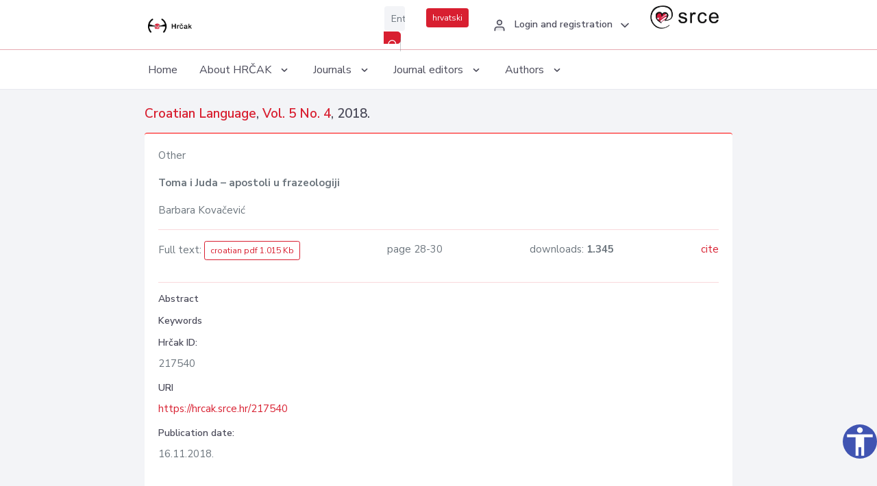

--- FILE ---
content_type: text/css
request_url: https://hrcak.srce.hr/javno/assets/libs/jats/transform/hrcak/hrcak.css
body_size: 1879
content:
/*  Stylesheet for NLM/NCBI  Journal Publishing 3.0 Preview HTML
    January 2009

    ~~~~~~~~~~~~~~
    National Center for Biotechnology Information (NCBI)
    National Library of Medicine (NLM)
    ~~~~~~~~~~~~~~
    
This work is in the public domain and may be reproduced, published or 
otherwise used without the permission of the National Library of Medicine (NLM).

We request only that the NLM is cited as the source of the work.

Although all reasonable efforts have been taken to ensure the accuracy and 
reliability of the software and data, the NLM and the U.S. Government  do 
not and cannot warrant the performance or results that may be obtained  by
using this software or data. The NLM and the U.S. Government disclaim all 
warranties, express or implied, including warranties of performance, 
merchantability or fitness for any particular purpose.

*/


/* --------------- Page setup ------------------------ */

/* page and text defaults */

#jats-content body { margin-left: 8%;
     margin-right: 8%;
     background-color: #f8f8f8 }


#jats-content div > *:first-child { margin-top:0em }

#jats-content div { margin-top: 0.5em }

#jats-content div.front, #jats-content div.footer { }

#jats-content .back, #jats-content .body { font-family: serif }

#jats-content div.metadata { font-family: sans-serif }
#jats-content div.centered { text-align: center }

#jats-content div.table { display: table }
#jats-content div.metadata.table { width: 100% }
#jats-content div.row { display: table-row }
#jats-content div.cell { display: table-cell; padding-left: 0.25em; padding-right: 0.25em }

#jats-content div.metadata div.cell {
    vertical-align: top }

#jats-content div.two-column div.cell {
    width: 50% }

#jats-content div.one-column div.cell.spanning { width: 100% }

#jats-content div.metadata-group { margin-top: 0.5em;
  font-size: 75% }

#jats-content div.metadata-group > p, #jats-content div.metadata-group > div { margin-top: 0.5em }

#jats-content div.metadata-area * { margin: 0em }

#jats-content div.metadata-chunk { margin-left: 1em }

#jats-content div.branding { text-align: center }

#jats-content div.document-title-notes {
   text-align: center;
   width: 60%;
   margin-left: auto;
   margin-right: auto
   }

#jats-content div.footnote { font-size: 90% }

/* rules */
#jats-content hr.part-rule {
    border: thin solid black;
    width: 50%;
    margin-top: 1em;
    margin-bottom: 1em;
    }

#jats-content hr.section-rule {
    border: thin dotted black;
    width: 50%;
    margin-top: 1em;
    margin-bottom: 1em;
    }

/* superior numbers that are cross-references */
#jats-content .xref {
    color: red;
    }
    
/* generated text */     
#jats-content .generated { color: gray; }

#jats-content .warning, #jats-content tex-math {
    font-size:80%; font-family: sans-serif }

#jats-content .warning {
    color: red }

#jats-content .tex-math { color: green }

#jats-content .data {
    color: black;
    }

#jats-content .formula {
    font-family: sans-serif;
    font-size: 90% }
    
/* --------------- Titling levels -------------------- */


#jats-content h1, #jats-content h2, #jats-content h3, #jats-content h4, #jats-content h5, #jats-content h6 {
   display: block;
   margin-top: 0em;
   margin-bottom: 0.5em;
   font-family: helvetica, sans-serif;
   font-weight: bold;
   color: midnightblue;
  }
/* titling level 1: document title */
#jats-content .document-title {
   text-align: center;
   }

/* callout titles appear in a left column (table cell)
   opposite what they head */
#jats-content .callout-title { text-align: right;
  margin-top: 0.5em;
  margin-right: 1em;
  font-size: 140% }
  


#jats-content div.section, #jats-content div.back-section {
  margin-top: 1em; margin-bottom: 0.5em }

#jats-content div.panel { background-color: white;
  font-size: 90%;
  border: thin solid black;
  padding-left: 0.5em; padding-right: 0.5em;
  padding-top: 0.5em; padding-bottom: 0.5em;
  margin-top: 0.5em; margin-bottom: 0.5em }

#jats-content div.blockquote { font-size: 90%;
  margin-left: 1em; margin-right: 1em;
  margin-top: 0.5em; margin-bottom: 0.5em }

#jats-content div.caption {
  margin-top: 0.5em; margin-bottom: 0.5em }

#jats-content div.speech {
  margin-left: 1em; margin-right: 1em;
  margin-top: 0.5em; margin-bottom: 0.5em }

#jats-content div.verse-group {
  margin-left: 1em;
  margin-top: 0.5em; margin-bottom: 0.5em }

#jats-content div.verse-group div.verse-group {
  margin-left: 1em;
  margin-top: 0em; margin-bottom: 0em }

#jats-content div.note { margin-top: 0em; margin-left: 1em;
  font-size: 85% }

#jats-content .ref-label { margin-top: 0em; vertical-align: top }

#jats-content .ref-content { margin-top: 0em; padding-left: 0.25em }

#jats-content h5.label { margin-top: 0em; margin-bottom: 0em }

#jats-content p { margin-top: 0.5em; margin-bottom: 0em }

#jats-content p.first { margin-top: 0em }

#jats-content p.verse-line, #jats-content p.citation { margin-top: 0em; margin-bottom: 0em; margin-left: 2em; text-indent: -2em }

#jats-content p.address-line { margin-top: 0em; margin-bottom: 0em; margin-left: 2em }

#jats-content ul, #jats-content ol { margin-top: 0.5em }

#jats-content li { margin-top: 0.5em; margin-bottom: 0em }
#jats-content li > p { margin-top: 0.2em; margin-bottom: 0em  }

#jats-content div.def-list { border-spacing: 0.25em }

#jats-content div.def-list div.cell { vertical-align: top;
  border-bottom: thin solid black;
  padding-bottom: 0.5em }

#jats-content div.def-list div.def-list-head {
  text-align: left }

/* text decoration */
#jats-content .label { font-weight: bold; font-family: sans-serif; font-size: 80% }

#jats-content .monospace {
	font-family: monospace;
	}

#jats-content .overline{
	text-decoration: overline;
	}
 
#jats-content a       { text-decoration: none }
#jats-content a:hover { text-decoration: underline }

/* ---------------- End ------------------------------ */

/* HRCAK CUSTOM */
#jats-content img {
	display: block;
	margin: auto;
	padding: 0 10%;
	max-width: 100%;
	width: auto;
}

#jats-content .footer {
	padding: 0;
	position: relative;
}

#jats-content div.panel {
	font-size: 100%;
	text-align: center;
	border: 0;
	padding: 1.3em 0;
}

#jats-content table {
	margin: 0 auto;
}

#jats-content table td {
	padding: 0.3em;
}

#jats-content h5.label {
	font-size: 1.2em;
}

#jats-content div.metadata-group {
  font-size: 100% 
}

#jats-content #article-front div.metadata.table .cell { 
	display: block; 
	width: 100%;  
}

#jats-content #article-front div.metadata.two-column.table {
	margin-bottom: 0;
}

#jats-content .callout-title { 
	text-align: left;
}

#jats-content table {
	max-width: 99%;
}

#jats-content * {
	font-family: "Nunito Sans", sans-serif;
}

--- FILE ---
content_type: application/javascript
request_url: https://hrcak.srce.hr/javno/assets/js/pristupacnost.js
body_size: 6176
content:
! function (e, t) {
    "object" == typeof exports && "object" == typeof module ? module.exports = t() : "function" == typeof define && define.amd ? define([], t) : "object" == typeof exports ? exports["./dist"] = t() : e["./dist"] = t()
}(window, function () {
    return function (e) {
        var t = {};

        function n(s) {
            if (t[s]) return t[s].exports;
            var i = t[s] = {
                i: s,
                l: !1,
                exports: {}
            };
            return e[s].call(i.exports, i, i.exports, n), i.l = !0, i.exports
        }
        return n.m = e, n.c = t, n.d = function (e, t, s) {
            n.o(e, t) || Object.defineProperty(e, t, {
                enumerable: !0,
                get: s
            })
        }, n.r = function (e) {
            "undefined" != typeof Symbol && Symbol.toStringTag && Object.defineProperty(e, Symbol.toStringTag, {
                value: "Module"
            }), Object.defineProperty(e, "__esModule", {
                value: !0
            })
        }, n.t = function (e, t) {
            if (1 & t && (e = n(e)), 8 & t) return e;
            if (4 & t && "object" == typeof e && e && e.__esModule) return e;
            var s = Object.create(null);
            if (n.r(s), Object.defineProperty(s, "default", {
                enumerable: !0,
                value: e
            }), 2 & t && "string" != typeof e)
                for (var i in e) n.d(s, i, function (t) {
                    return e[t]
                }.bind(null, i));
            return s
        }, n.n = function (e) {
            var t = e && e.__esModule ? function () {
                return e.default
            } : function () {
                return e
            };
            return n.d(t, "a", t), t
        }, n.o = function (e, t) {
            return Object.prototype.hasOwnProperty.call(e, t)
        }, n.p = "", n(n.s = 0)
    }([function (e, t, n) {
        "use strict";
        n.r(t);
        let s = document.body || document.getElementsByTagName("body")[0],
            i = new Map,
            o = {
                jsonToHtml: (e, t) => {
                    let n = document.createElement(e.type);
                    for (let s in e.attrs) 0 === s.indexOf("#") && t ? n.setAttribute(e.attrs[s], t[s.substring(1)]) : n.setAttribute(s, e.attrs[s]);
                    for (let s in e.children) {
                        let i = null;
                        ((i = "#text" == e.children[s].type ? 0 == e.children[s].text.indexOf("#") ? document.createTextNode(t[e.children[s].text.substring(1)]) : document.createTextNode(e.children[s].text) : o.jsonToHtml(e.children[s], t)) && i.tagName && "undefined" !== i.tagName.toLowerCase() || 3 == i.nodeType) && n.appendChild(i)
                    }
                    return n
                },
                injectStyle: (e, t = {}) => {
                    let n = document.createElement("style");
                    return n.appendChild(document.createTextNode(e)), t.className && n.classList.add(t.className), s.appendChild(n), n
                },
                getFormattedDim: e => {
                    if (!e) return null;
                    let t = function (e, t) {
                        return {
                            size: e.substring(0, e.indexOf(t)),
                            sufix: t
                        }
                    };
                    return (e = String(e)).indexOf("%") > -1 ? t(e, "%") : e.indexOf("px") > -1 ? t(e, "px") : e.indexOf("em") > -1 ? t(e, "em") : e.indexOf("rem") > -1 ? t(e, "rem") : e.indexOf("pt") > -1 ? t(e, "pt") : "auto" == e ? t(e, "") : void 0
                },
                getInlineStyle: (e, t) => {
                    if (!e || !t) return null;
                    let n = [].map.call(e.getAttribute("style").split(";"), e => [].map.call(e.split(":"), e => e.trim()));
                    for (let e = 0; e < n.length; ++e)
                        if (n[e][0] === t) return n[e][1];
                    return null
                },
                addInlineStyle: (e, t) => {
                    if (!e || !t) return !1;
                    let n = e.getAttribute("style");
                    return n && (t = n + t), e.setAttribute("style", t), !0
                },
                removeInlineStyle: (e, t) => {
                    if (!e || !t) return !1;
                    let n = e.getAttribute("style");
                    return n && ((t = n.replace(t, "")) ? e.setAttribute("style", t) : e.removeAttribute("style")), !0
                },
                extend: (e, t) => {
                    for (let n in e) "object" == typeof e[n] ? t && t[n] && (e[n] = o.extend(e[n], t[n])) : "object" == typeof t && void 0 !== t[n] && (e[n] = t[n]);
                    return e
                },
                injectIconsCss() {
                    let e = document.getElementsByTagName("head")[0],
                        t = document.createElement("link");
                    t.type = "text/css", t.rel = "stylesheet", t.href = "https://fonts.googleapis.com/icon?family=Material+Icons", t.className = "_access-material-icons", o.deployedObjects.set("." + t.className, !0), e.appendChild(t)
                },
                injectDyslexicCss() {
                    let e = document.getElementsByTagName("head")[0],
                        t = document.createElement("link");
                    t.type = "text/css", t.rel = "stylesheet", t.href = "https://fonts.cdnfonts.com/css/opendyslexic", t.className = "_access-dyslexic-font", o.deployedObjects.set("." + t.className, !0), e.appendChild(t)
                },
                removeDyslexicCss() {
                    document.querySelector("._access-dyslexic-font").remove()
                },
                warn(e) {
                    console.warn ? console.warn("Pristupacnost: " + e) : console.log("Pristupacnost: " + e)
                },
                deployedObjects: {
                    get: e => i.get(e),
                    contains: e => i.has(e),
                    set: (e, t) => {
                        i.set(e, t)
                    },
                    remove: e => {
                        i.delete(e)
                    },
                    getAll: () => i
                }
            };
        var c = o;
        c.injectIconsCss();
        let a = {
            icon: {
                position: {
                    bottom: {
                        size: 50,
                        units: "px"
                    },
                    right: {
                        size: 0,
                        units: "px"
                    },
                    type: "fixed"
                },
                dimensions: {
                    width: {
                        size: 50,
                        units: "px"
                    },
                    height: {
                        size: 50,
                        units: "px"
                    }
                },
                zIndex: "9999",
                backgroundColor: "#4054b2",
                color: "#fff",
                img: "accessible",
                circular: !1
            },
            menu: {
                dimensions: {
                    width: {
                        size: 25,
                        units: "vw"
                    },
                    height: {
                        size: "auto",
                        units: ""
                    }
                },
                fontFamily: "RobotoDraft, Roboto, sans-serif, Arial"
            },
            labels: {
                menuTitle: "Pristupačnost",
                increaseText: "Povećaj veličinu fonta",
                resetText: "Poništi veličinu fonta",
                highContrast: "Kontrast",
                dyslexicFont: "Disleksija",
                underlineLinks: "Podcrtaj linkove",

            },


            textPixelMode: !1,
            animations: {
                buttons: !0
            },
            modules: {
                increaseText: !0,
                resetText: !0,
                invertColors: !0,
                grayHues: !0,
                underlineLinks: !0,

                speechToText: !0
            }
        },
            l = null;
        class r {
            constructor(e = {}) {
                l = this, e = this.deleteOppositesIfDefined(e), this.options = c.extend(a, e), this.disabledUnsupportedFeatures(), this.build();
                let t = null,
                    n = null,
                    s = null,
                    i = null;
                null == (t = window.sessionStorage.getItem("_access-increasetext")) && (t = window.localStorage.getItem("_access-increasetext")), null == (n = window.sessionStorage.getItem("_access-dyslexicfont")) && (n = window.localStorage.getItem("_access-dyslexicfont")), null == (s = window.sessionStorage.getItem("_access-highcontrast")) && (s = window.localStorage.getItem("_access-highcontrast")), null == (i = window.sessionStorage.getItem("_access-underlinelinks")) && (i = window.localStorage.getItem("_access-underlinelinks")), "true" === t && this.menuInterface.increaseText(), "true" === n && this.menuInterface.dyslexicFont(), "true" === s && this.menuInterface.highContrast(), "true" === i && this.menuInterface.underlineLinks(), "true" === window.sessionStorage.getItem("_access-settings-changed") && (document.querySelector("._access-menu p button").removeAttribute("disabled"), window.sessionStorage.removeItem("_access-settings-changed"))
            }
            deleteOppositesIfDefined(e) {
                return e.icon && e.icon.position && (e.icon.position.left && (delete a.icon.position.right, a.icon.position.left = e.icon.position.left), e.icon.position.top && (delete a.icon.position.bottom, a.icon.position.top = e.icon.position.top)), e
            }
            disabledUnsupportedFeatures() {
                "webkitSpeechRecognition" in window && "https:" == location.protocol || (this.options.modules.speechToText = !1), window.SpeechSynthesisUtterance && window.speechSynthesis || (this.options.modules.textToSpeech = !1), navigator.userAgent.toLowerCase().indexOf("firefox") > -1 && (this.options.modules.grayHues = !1)
            }
            injectCss() {
                let e = "\n        ._access-icon {\n            position: " + this.options.icon.position.type + ";\n            background-repeat: no-repeat;\n            background-size: contain;\n            cursor: pointer;\n            opacity: 0;\n            transition-duration: .5s;\n            -moz-user-select: none;\n            -webkit-user-select: none;\n            -ms-user-select: none;\n            user-select: none;\n        }\n        .circular._access-icon {\n            border-radius: 50%;\n        }\n        ._access-menu {\n            -moz-user-select: none;\n            -webkit-user-select: none;\n            -ms-user-select: none;\n            user-select: none;\n            position: fixed;\n            width: " + this.options.menu.dimensions.width.size + this.options.menu.dimensions.width.units + ";\n            height: " + this.options.menu.dimensions.height.size + this.options.menu.dimensions.height.units + ";\n            transition-duration: .5s;\n            z-index: " + this.options.icon.zIndex + "1;\n            opacity: 1;\n            background-color: #fff;\n            color: #000;\n            border-radius: 3px;\n            border: solid 1px #f1f0f1;\n            font-family: " + this.options.menu.fontFamily + ";\n            min-width: 300px;\n            box-shadow: 0px 0px 1px #aaa;\n            max-height: 100vh;\n            " + ("rtl" == getComputedStyle(this.body).direction ? "text-indent: -5px" : "") + "\n        }\n        ._access-menu._access-close {\n            z-index: -1;\n            opacity: 0;\n            background-color: transparent;\n        }\n        ._access-menu.bottom {\n            bottom: 0;\n        }\n        ._access-menu.top {\n            top: 0;\n        }\n        ._access-menu.left {\n            left: 0;\n        }\n        ._access-menu._access-close.left {\n            left: -" + this.options.menu.dimensions.width.size + this.options.menu.dimensions.width.units + ";\n        }\n        ._access-menu.right {\n            right: 0;\n        }\n        ._access-menu._access-close.right {\n            right: -" + this.options.menu.dimensions.width.size + this.options.menu.dimensions.width.units + ';\n        }\n        ._access-menu ._text-center {\n            text-align: center;\n        }\n        ._access-menu h3 {\n            font-size: 24px !important;\n            margin-top: 20px;\n            margin-bottom: 20px;\n            padding: 0;\n            color: rgba(0,0,0,.87);\n        }\n        ._access-menu ._menu-close-btn {\n            left: 5px;\n            color: #d63c3c;\n        }\n        ._access-menu ._menu-reset-btn {\n            right: 5px;\n            color: #4054b2;\n        }\n        ._access-menu ._menu-btn {\n            position: absolute;\n            top: 5px;\n            cursor: pointer;\n            font-size: 24px !important;\n            font-weight: bold;\n        }\n        ._access-menu ul {\n            padding: 0;\n            position: relative;\n            font-size: 18px !important;\n            margin: 0;\n        }\n        ._access-menu ul li {\n            list-style-type: none;\n            cursor: pointer;\n            -ms-user-select: none;\n            -moz-user-select: none;\n            -webkit-user-select: none;\n            user-select: none;\n            border: solid 1px #f1f0f1;\n            padding: 10px 0 10px 30px;\n            margin: 5px;\n            border-radius: 4px;\n            transition-property: opacity;\n            transition-duration: .5s;\n            transition-timing-function: ease-in-out;\n            font-size: 18px !important;\n            line-height: 18px !important;\n            text-indent: 5px;\n            background: #f9f9f9;\n            color: rgba(0,0,0,.6);\n        }\n        ._access-menu ul li[data-access-action="resetText"] {\n            display: none;\n        }\n        ._access-menu ul.before-collapse li {\n            opacity: 0.05;\n        }\n        ._access-menu ul li.active, ._access-menu ul li.active:hover {\n            color: #fff;\n            background-color: #000;\n        }\n        ._access-menu ul li:hover {\n            color: rgba(0,0,0,.8);\n            background-color: #eaeaea;\n        }\n        ._access-menu ul li.not-supported {\n            display: none;\n        }\n        ._access-menu ul li:before {\n            content: \' \';\n            font-family: \'Material Icons\';\n            text-rendering: optimizeLegibility;\n            font-feature-settings: "liga" 1;\n            font-style: normal;\n            text-transform: none;\n            line-height: 1;\n            font-size: 24px !important;\n            width: 30px;\n            height: 30px;\n            display: inline-block;\n            overflow: hidden;\n            -webkit-font-smoothing: antialiased;\n            left: 8px;\n            position: absolute;\n            color: rgba(0,0,0,.6);\n            direction: ltr;\n        }\n        ._access-menu ul li .tick {\n            font-family: \'Material Icons\';\n            text-rendering: optimizeLegibility;\n            font-feature-settings: "liga" 1;\n            font-style: normal;\n            font-size: 24px !important;\n            text-transform: none;\n            display: none;\n            overflow: hidden;\n            -webkit-font-smoothing: antialiased;\n            color: rgba(0,0,0,.6);\n            direction: ltr;\n            margin-left: 5px;\n        }\n        [data-increasetext-applied] [data-access-action="increaseText"] .tick {\n            display: inline-block;\n        }\n        [data-increasetext-applied] ._access-menu ul li[data-access-action="resetText"] {\n            display: block;\n        }\n        [data-highcontrast-applied] [data-access-action="highContrast"] .tick {\n            display: inline-block;\n        }\n        [data-dyslexic-applied] [data-access-action="dyslexicFont"] .tick {\n            display: inline-block;\n        }\n        [data-underline-applied] [data-access-action="underlineLinks"] .tick {\n            display: inline-block;\n        }\n        html[data-highcontrast-applied] ._access-menu ul li:before,\n        html[data-highcontrast-applied] ._access-menu ul li .tick {\n            color: rgba(255,255,255,.6);\n        }\n        ._access-menu ul li[data-access-action="increaseText"]:before {\n            content: \'zoom_in\';\n        }\n        ._access-menu ul li[data-access-action="resetText"]:before {\n            content: \'settings_backup_restore\';\n        }\n        ._access-menu ul li[data-access-action="highContrast"]:before {\n            content: \'invert_colors\';\n        }\n        ._access-menu ul li[data-access-action="dyslexicFont"]:before {\n            content: \'font_download\';\n        }\n        ._access-menu ul li[data-access-action="underlineLinks"]:before {\n            content: \'format_underlined\';\n        }\n        ._access-menu p {\n            margin: 10px;\n            padding: 0;\n            color: rgba(0,0,0,.87);\n        }\n        ._access-menu p button {\n            display: block;\n            margin-top: 10px;\n        }\n        ._access-menu p {\n            -ms-user-select: none;\n            -moz-user-select: none;\n            -webkit-user-select: none;\n            user-select: none;\n            transition-property: opacity;\n            transition-duration: .5s;\n            transition-timing-function: ease-in-out;\n        }\n        ._access-menu p.before-collapse {\n            opacity: 0;\n        }\n        ';
                c.injectStyle(e, {
                    className: "_access-main-css"
                }), c.deployedObjects.set("._access-main-css", !1)
            }
            injectIcon() {
                let e = "width: " + this.options.icon.dimensions.width.size + this.options.icon.dimensions.width.units + ";height: " + this.options.icon.dimensions.height.size + this.options.icon.dimensions.height.units + ";font-size: " + this.options.icon.dimensions.width.size + this.options.icon.dimensions.width.units + ";background-color: " + this.options.icon.backgroundColor + ";color: " + this.options.icon.color;
                for (let t in this.options.icon.position) e += ";" + t + ":" + this.options.icon.position[t].size + this.options.icon.position[t].units;
                e += ";z-index: " + this.options.icon.zIndex;
                let t = "_access-icon material-icons _access" + (this.options.icon.circular ? " circular" : ""),
                    n = c.jsonToHtml({
                        type: "i",
                        attrs: {
                            class: t,
                            style: e
                        },
                        children: [{
                            type: "#text",
                            text: this.options.icon.img
                        }]
                    });
                return this.body.appendChild(n), c.deployedObjects.set("._access-icon", !1), n
            }
            injectMenu() {
                let e = c.jsonToHtml({
                    type: "div",
                    attrs: {
                        class: "_access-menu _access-close _access"
                    },
                    children: [{
                        type: "h3",
                        attrs: {
                            class: "_text-center"
                        },
                        children: [{
                            type: "i",
                            attrs: {
                                class: "_menu-close-btn _menu-btn material-icons"
                            },
                            children: [{
                                type: "#text",
                                text: "close"
                            }]
                        }, {
                            type: "#text",
                            text: this.options.labels.menuTitle
                        }, {
                            type: "i",
                            attrs: {
                                class: "_menu-reset-btn _menu-btn material-icons"
                            },
                            children: [{
                                type: "#text",
                                text: "refresh"
                            }]
                        }]
                    }, {
                        type: "ul",
                        attrs: {
                            class: this.options.animations.buttons ? "before-collapse" : ""
                        },
                        children: [{
                            type: "li",
                            attrs: {
                                "data-access-action": "increaseText"
                            },
                            children: [{
                                type: "#text",
                                text: this.options.labels.increaseText
                            }]
                        }, {
                            type: "li",
                            attrs: {
                                "data-access-action": "resetText"
                            },
                            children: [{
                                type: "#text",
                                text: this.options.labels.resetText
                            }]
                        }, {
                            type: "li",
                            attrs: {
                                "data-access-action": "highContrast"
                            },
                            children: [{
                                type: "#text",
                                text: this.options.labels.highContrast
                            }]
                        }, {
                            type: "li",
                            attrs: {
                                "data-access-action": "dyslexicFont"
                            },
                            children: [{
                                type: "#text",
                                text: this.options.labels.dyslexicFont
                            }]
                        }, {
                            type: "li",
                            attrs: {
                                "data-access-action": "underlineLinks"
                            },
                            children: [{
                                type: "#text",
                                text: this.options.labels.underlineLinks
                            }]
                        }]
                    }, {
                        type: "p",
                        attrs: {
                            class: this.options.animations.buttons ? "before-collapse" : ""
                        },
                        children: [{
                            type: "#text",
                            text: "Ako želite spremiti trajne postavke, kliknite Spremi, ako ne - vaše će se postavke poništiti kad zatvorite preglednik."
                        }, {
                            type: "button",
                            attrs: {
                                "data-access-action": "saveSettings",
                                disabled: "disabled"
                            },
                            children: [{
                                type: "#text",
                                text: "Spremi"
                            }]
                        }]
                    }]
                });
                for (let t in this.options.icon.position) e.classList.add(t);
                this.body.appendChild(e), c.deployedObjects.set("._access-menu", !1), document.querySelector("._access-menu ._menu-close-btn").addEventListener("click", () => {
                    this.toggleMenu()
                }, !1), document.querySelector("._access-menu ._menu-reset-btn").addEventListener("click", () => {
                    this.resetAll()
                }, !1);
                let t = e.querySelectorAll("li");
                for (let e = 0; e < t.length; ++e) {
                    let n = t[e];
                    n.innerHTML = n.innerHTML + '<span class="tick">done_outline</span>'
                }
                return e
            }
            addListeners() {
                let e = document.querySelectorAll("._access-menu ul li, ._access-menu p button");
                for (let t = 0; t < e.length; t++) e[t].addEventListener("click", e => {
                    let t = e || window.event;
                    this.invoke(t.target.getAttribute("data-access-action"))
                }, !1)
            }
            disableUnsupportedModules() {
                for (let e in this.options.modules)
                    if (!this.options.modules[e]) {
                        let t = document.querySelector('li[data-access-action="' + e + '"]');
                        t && t.classList.add("not-supported")
                    }
            }
            resetAll() {
                window.sessionStorage.removeItem("_access-increasetext"), window.sessionStorage.removeItem("_access-highcontrast"), window.sessionStorage.removeItem("_access-dyslexicfont"), window.sessionStorage.removeItem("_access-underlinelinks"), window.localStorage.removeItem("_access-increasetext"), window.localStorage.removeItem("_access-highcontrast"), window.localStorage.removeItem("_access-dyslexicfont"), window.localStorage.removeItem("_access-underlinelinks"), window.location.reload()
            }
            toggleMenu() {
                this.menu.classList.contains("_access-close") ? (this.options.animations && this.options.animations.buttons && setTimeout(() => {
                    this.menu.querySelector("ul").classList.toggle("before-collapse"), this.menu.querySelector("p").classList.toggle("before-collapse")
                }, 500), setTimeout(() => {
                    this.menu.classList.toggle("_access-close")
                }, 10)) : this.options.animations && this.options.animations.buttons ? (setTimeout(() => {
                    this.menu.classList.toggle("_access-close")
                }, 500), setTimeout(() => {
                    this.menu.querySelector("ul").classList.toggle("before-collapse"), this.menu.querySelector("p").classList.toggle("before-collapse")
                }, 10)) : this.menu.classList.toggle("_access-close")
            }
            invoke(e) {
                "function" == typeof this.menuInterface[e] && this.menuInterface[e]()
            }
            build() {
                if (this.initialValues = {
                    underlineLinks: !1,
                    body: {},
                    html: {}
                }, this.body = document.body || document.getElementsByTagName("body")[0], this.html = document.documentElement || document.getElementsByTagName("html")[0], this.injectCss(), this.icon = this.injectIcon(), this.menu = this.injectMenu(), this.addListeners(), this.disableUnsupportedModules(), this.icon.addEventListener("click", () => {
                    this.toggleMenu()
                }, !1), setTimeout(() => {
                    this.icon.style.opacity = "1"
                }, 10), window.SpeechSynthesisUtterance || window.speechSynthesis) {
                    window.speechSynthesis.getVoices()
                }
                this.menuInterface = {
                    increaseText: () => {
                        if (this.html.getAttribute("data-increasetext-applied")) return;
                        let e = Array.from(document.querySelectorAll("body *")),
                            t = Array.from(document.querySelectorAll("._access-menu, ._access-menu *, ._access-icon"));
                        (e = e.filter(e => t.indexOf(e) < 0)).forEach(e => {
                            let t = parseInt(getComputedStyle(e).fontSize) + "px";
                            c.addInlineStyle(e, ";;font-size:" + t + ";;")
                        }), e.forEach(e => {
                            let t = 1.25 * parseInt(getComputedStyle(e).fontSize) + "px",
                                n = e.getAttribute("style").replace(/;;font-size:.+?;;/, ";;font-size:" + t + ";;");
                            e.setAttribute("style", n)
                        }), window.sessionStorage.setItem("_access-increasetext", "true"), this.html.removeAttribute("data-resetText-applied"), this.html.setAttribute("data-increasetext-applied", "true"), document.querySelector("._access-menu p button").removeAttribute("disabled")
                    },
                    resetText: () => {
                        let e = document.querySelectorAll("*:not(._access)");
                        for (let t = 0; t < e.length; ++t) {
                            let n = e[t],
                                s = n.getAttribute("style");
                            s && (s = s.replace(/;;font-size:.+?;;/, "")), s ? n.setAttribute("style", s) : n.removeAttribute("style")
                        }
                        window.sessionStorage.removeItem("_access-increasetext"), this.html.removeAttribute("data-increasetext-applied"), document.querySelector("._access-menu p button").removeAttribute("disabled")
                    },
                    highContrast: () => {
                        let e = this.html.getAttribute("data-highcontrast-applied"),
                            t = document.querySelectorAll("*");
                        const n = ";;color:#fff!important;opacity:1!important;;";
                        e ? (this.html.removeAttribute("data-highcontrast-applied"), window.sessionStorage.setItem("_access-highcontrast", "false"), window.location.reload()) : (c.addInlineStyle(document.body, n + ";;background-color:#000!important;;"), [].forEach.call(t, e => {
                            "none" !== getComputedStyle(e).backgroundImage || "IMG" === e.tagName || e.classList.contains("btn-lg") || e.classList.contains("overlay-target-link") || e.classList.contains("image-style-large") || e.classList.contains("overlay--colored") || c.addInlineStyle(e, ";;background-color:#000!important;;"), c.addInlineStyle(e, n)
                        }), this.html.setAttribute("data-highcontrast-applied", "true"), window.sessionStorage.setItem("_access-highcontrast", "true")), document.querySelector("._access-menu p button").removeAttribute("disabled"), window.sessionStorage.setItem("_access-settings-changed", "true")
                    },
                    dyslexicFont: () => {
                        let e = this.html.getAttribute("data-dyslexic-applied"),
                            t = document.querySelectorAll("*"),
                            n = document.querySelectorAll("._access, ._access *");
                        e ? (c.removeDyslexicCss(), [].forEach.call(t, e => {
                            let t = e.getAttribute("style");
                            t && (t = t.replace(/;;font-family:.+?;;/, "")), t ? e.setAttribute("style", t) : e.removeAttribute("style")
                        }), this.html.removeAttribute("data-dyslexic-applied"), window.sessionStorage.setItem("_access-dyslexicfont", "false")) : (c.injectDyslexicCss(), [].forEach.call(t, e => {

                            if (e.classList.contains("material-icons")) {
                                let tk = (elm) => {
                                    elm.removeAttribute('style');
                                }
                                c.addInlineStyle(e, tk)
                            } else {
                                let t = ";;font-family:OpenDyslexic," + getComputedStyle(e).fontFamily + ";;";
                                c.addInlineStyle(e, t)
                            }

                        }), [].forEach.call(n, e => {
                            let t = e.getAttribute("style");
                            t && (t = t.replace(/;;font-family:.+?;;/, "")), e.setAttribute("style", t)
                        }), this.html.setAttribute("data-dyslexic-applied", "true"), window.sessionStorage.setItem("_access-dyslexicfont", "true")), document.querySelector("._access-menu p button").removeAttribute("disabled")
                    },
                    underlineLinks: () => {
                        let e = this.html.getAttribute("data-underline-applied"),
                            t = document.querySelectorAll("a");
                        e ? ([].forEach.call(t, e => {
                            c.removeInlineStyle(e, ";;text-decoration:underline !important;;")
                        }), this.html.removeAttribute("data-underline-applied"), window.sessionStorage.setItem("_access-underlinelinks", "false")) : ([].forEach.call(t, e => {
                            c.addInlineStyle(e, ";;text-decoration:underline !important;;")
                        }), this.html.setAttribute("data-underline-applied", "true"), window.sessionStorage.setItem("_access-underlinelinks", "true")), document.querySelector("._access-menu p button").removeAttribute("disabled")
                    },
                    saveSettings: () => {
                        "true" === window.sessionStorage.getItem("_access-increasetext") ? window.localStorage.setItem("_access-increasetext", "true") : window.localStorage.removeItem("_access-increasetext"), "true" === window.sessionStorage.getItem("_access-highcontrast") ? window.localStorage.setItem("_access-highcontrast", "true") : window.localStorage.removeItem("_access-highcontrast"), "true" === window.sessionStorage.getItem("_access-dyslexicfont") ? window.localStorage.setItem("_access-dyslexicfont", "true") : window.localStorage.removeItem("_access-dyslexicfont"), "true" === window.sessionStorage.getItem("_access-underlinelinks") ? window.localStorage.setItem("_access-underlinelinks", "true") : window.localStorage.removeItem("_access-underlinelinks"), document.querySelector("._access-menu p button").setAttribute("disabled", "disabled"), this.toggleMenu()
                    }
                }
            }
            resetIfDefined(e, t, n) {
                void 0 !== e && (t[n] = e)
            }
            destroy() {
                let e = c.deployedObjects.getAll();
                for (let t of e) {
                    let e = document.querySelector(t);
                    e && e.parentElement.removeChild(e)
                }
            }
        }
        r.init = e => {
            c.warn('"Pristupacnost.init()" je deprecated! Korisititi  "new Pristupacnost()" '), new r(e)
        };
        var d = r;
        window.Pristupacnost = d
    }])
});